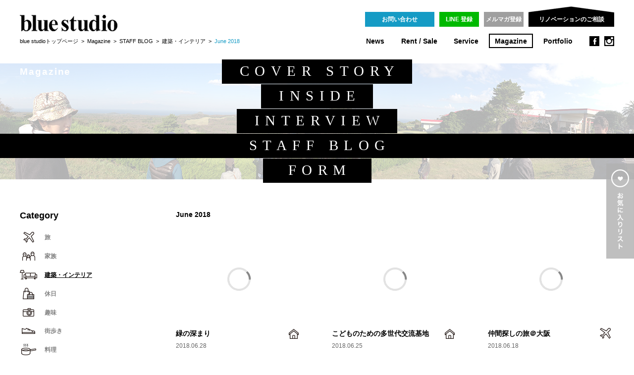

--- FILE ---
content_type: text/html; charset=UTF-8
request_url: https://www.bluestudio.jp/magazine/blog/interior/2018/06.html
body_size: 5206
content:
<!DOCTYPE html>
<html lang="ja">
<head prefix="og: http://ogp.me/ns# fb: http://ogp.me/ns/fb# website: http://ogp.me/ns/website#">

<script async src="https://www.googletagmanager.com/gtag/js?id=G-X7LEBK95RE"></script>
<script>
	window.dataLayer = window.dataLayer || [];
	function gtag(){dataLayer.push(arguments);}
	gtag('js', new Date());
	gtag('config', 'G-X7LEBK95RE');
</script>

<meta charset="utf-8">
<meta name="viewport" content="width=1280">
<meta name="description" content="自分らしい暮らしをかなえる個人邸リノベーションから、事業用建物の再生、街のブランディングまで、ブルースタジオではひとつひとつの「物語」にそった住まい・暮らしのデザインをしています。デザイン×不動産価値を両立させたリノベーション事例や、リノベーション物件の賃貸・売買情報も随時更新中。">
<meta name="keywords" content="リノベーション,リフォーム,中古,マンション,住宅,デザイン,不動産,ストック,再生,東京,ブルースタジオ">
<meta name="format-detection" content="telephone=no">
<meta property="og:type" content="website">
<meta property="og:site_name" content="ブルースタジオ：blue studio　×　リノベーション">
<meta property="og:title" content="ブルースタジオ：blue studio　×　リノベーション">
<meta property="og:description" content="自分らしい暮らしをかなえる個人邸リノベーションから、事業用建物の再生、街のブランディングまで、ブルースタジオではひとつひとつの「物語」にそった住まい・暮らしのデザインをしています。デザイン×不動産価値を両立させたリノベーション事例や、リノベーション物件の賃貸・売買情報も随時更新中。">
<meta property="og:url" content="https://www.bluestudio.jp/">
<meta property="og:image" content="https://www.bluestudio.jp/og.png">

<title>June 2018 | 建築・インテリア | STAFF BLOG | Magazine | ブルースタジオ：blue studio　×　リノベーション</title>

<link rel="icon" href="/favicon.ico">
<link rel="apple-touch-icon-precomposed" href="/og.png">
<link rel="stylesheet" href="/common/css/normalize.css">
<link rel="stylesheet" href="/common/css/main.css">
<link rel="stylesheet" href="/common/css/magazine.css">
<link rel="stylesheet" href="/common/css/blog.css">
<link rel="alternate" media="only screen and (max-width: 640px)" href="https://www.bluestudio.jp/sp/magazine/blog/interior/2018/06.html">
<!--[if lt IE 9]><script src="/common/js/plugin/html5shiv.min.js"></script><![endif]-->

</head>
<body id="magazine">


<!-- header -->
<header id="header" class="clear">

<h1><a href="/"><img src="/common/images/bluestudio.png" alt="ブルースタジオ：blue studio　×　リノベーション" width="197" height="33"></a></h1>

<nav id="nav">
<ul class="clear">
<li class="news"><a href="/bs_news/">News</a></li>
<li class="rentsale"><a href="/rentsale/">Rent / Sale</a></li>
<li class="service"><a href="/service/">Service</a></li>
<li class="magazine"><a href="/magazine/cover/">Magazine</a></li>
<li class="portfolio"><a href="/portfolio/">Portfolio</a></li>
</ul>
</nav>

<ul class="buttons clear">
<li><a href="/inquiry/" class="button">お問い合わせ</a></li>
<li><a href="/inquiry/line/" class="button green">LINE 登録</a></li>
<li><a href="https://form.bluestudio.jp/webapp/form/11648_agr_2/index.do" target="_blank" class="button gray">メルマガ登録</a></li>
</ul>

<ul class="sns">
<li class="facebook"><a href="https://www.facebook.com/bluestudio.jp" target="_blank">facebook</a></li>
<li class="instagram"><a href="https://instagram.com/bluestudio_jaran/" target="_blank">instagram</a></li>
</ul>

<div class="join">
<p class="label"><span>リノベーションのご相談</span></p>
<ul>
<li><a href="https://www.bluestudio-renovation-inquiry.info/" target="_blank">無料の個別相談</a></li>
<li><a href="/bs_news/seminar/#!/private/">セミナーに参加する</a></li>
</ul>
</div>

<p class="location">
<a href="/" title="ブルースタジオ：blue studio　×　リノベーション">blue studioトップページ</a>
&nbsp;&gt;&nbsp;
<a href="/magazine/cover/">Magazine</a>
&nbsp;&gt;&nbsp;
<a href="https://note.com/bluestudio1998/m/me742ef7efe5f" target="_blank" rel="noopener">STAFF BLOG</a>
&nbsp;&gt;&nbsp;
<a href="/magazine/blog/interior/">建築・インテリア</a>
&nbsp;&gt;&nbsp;
<em>June 2018</em>
</p>


</header>
<!-- /header -->


<hr>


<!-- archives -->
<section id="archives" class="blog">


<!-- loading -->
<div id="loading">
<p class="status"><span></span></p>
<p class="mask"></p>
</div>
<!-- /loading -->


<hr>


<!-- title -->
<header>

<h2>Magazine</h2>

<div id="magazine_nav">

<div class="menu">
<a href="/magazine/cover/">
<p class="title">COVER STORY</p>
<p class="copy">“住まい・場” × “暮らし方・働き方”を考える</p>
<p class="base"></p>
</a>
</div>

<div class="menu">
<a href="/magazine/inside/">
<p class="title">INSIDE</p>
<p class="copy">ブルースタジオ的賃貸生活レポート</p>
<p class="base"></p>
</a>
</div>

<div class="menu">
<a href="/magazine/interview/">
<p class="title">INTERVIEW</p>
<p class="copy">気になるクリエイティブ人に直撃</p>
<p class="base"></p>
</a>
</div>

<div class="menu current">
<a href="https://note.com/bluestudio1998/m/me742ef7efe5f" target="_blank" rel="noopener">
<p class="title">STAFF BLOG</p>
<p class="copy">スタッフの徒然、ほぼ毎日更新</p>
<p class="base"></p>
</a>
</div>

<div class="menu">
<a href="/magazine/form/">
<p class="title">FORM</p>
<p class="copy">SPACE DESIGN PHOTO</p>
<p class="base"></p>
</a>
</div>

<div class="mask"></div>

</div>

</header>
<!-- /title -->


<hr>


<!-- contents -->
<div id="contents" class="clear">
<div id="main">


<!-- category -->
<h3 class="category_icon archive">June 2018</h3>
<!-- /category -->


<hr>


<!-- articles -->
<div id="articles" class="category clear">

<ul>
<li><a href="/magazine/blog/005152.html" data-id="005152" data-date="Thu, 28 Jun 2018 08:00:00 +0900" data-day="2018.06.28" data-key="estate" data-label="blue studio物件" data-image="/assets_c/2018/06/sg180627_01-thumb-570xauto-22096.jpg" data-width="570" data-height="380" data-summary="こんにちは、トミヅカです。以前ご紹介したチェルシーガーデンが植栽後約半年が経過したため、写真撮影を行いました。冬に植えた草花たちが春を迎え夏に差し掛かり、すくすくと育っておりました。" data-target="">緑の深まり</a></li>
<li><a href="/magazine/blog/005147.html" data-id="005147" data-date="Mon, 25 Jun 2018 08:00:00 +0900" data-day="2018.06.25" data-key="estate" data-label="blue studio物件" data-image="/assets_c/2018/06/sg180625_TOP-thumb-570xauto-22037.jpg" data-width="570" data-height="380" data-summary="大田区久が原にある賃貸住宅パティオ久が原にコモンスペース「AGITO」（アジト）が完成しました。" data-target="">こどものための多世代交流基地</a></li>
<li><a href="/magazine/blog/005112.html" data-id="005112" data-date="Mon, 18 Jun 2018 08:00:00 +0900" data-day="2018.06.18" data-key="travel" data-label="旅" data-image="/assets_c/2018/06/sg180618_01-thumb-570xauto-21966.jpg" data-width="570" data-height="380" data-summary="最近のブルースタジオでは、東京を飛び出して様々なプロジェクトが進行中です。皆さんの地元でも、僕らが関わるPJが進んでいたりします。" data-target="">仲間探しの旅＠大阪</a></li>
</ul>

</div>
<!-- /articles -->


<!-- pages -->
<div id="pages"></div>
<!-- /pages -->


</div>
<div id="side">


<!-- archive -->
<aside id="archive">

<h3>Category</h3>


<ul class="category">
<li class="travel"><a href="/magazine/blog/travel/">旅</a></li>
<li class="family"><a href="/magazine/blog/family/">家族</a></li>
<li class="interior current"><a href="/magazine/blog/interior/">建築・インテリア</a></li>
<li class="holiday"><a href="/magazine/blog/holiday/">休日</a></li>
<li class="hobby"><a href="/magazine/blog/hobby/">趣味</a></li>
<li class="walk"><a href="/magazine/blog/walk/">街歩き</a></li>
<li class="cooking"><a href="/magazine/blog/cooking/">料理</a></li>
<li class="season"><a href="/magazine/blog/season/">時事・季節</a></li>
<li class="sport"><a href="/magazine/blog/sport/">スポーツ</a></li>
<li class="idea"><a href="/magazine/blog/idea/">思想</a></li>
<li class="art"><a href="/magazine/blog/art/">芸術</a></li>
<li class="estate"><a href="/magazine/blog/estate/">blue studio物件</a></li>
<li class="music"><a href="/magazine/blog/music/">音楽</a></li>
<li class="everyday"><a href="/magazine/blog/everyday/">日常</a></li>
<li class="design"><a href="/magazine/blog/design/">デザイン</a></li>
<li class="cat177"><a href="/magazine/blog/cat177/">仕事</a></li>
<li class="cat178"><a href="/magazine/blog/cat178/">映画</a></li>
</ul>


<h3>Archive</h3>


<ul class="archive">
<li class="year">
<a>2025</a>
<ul>
<li><a href="/magazine/blog/interior/2025/04.html">April</a></li>
<li><a href="/magazine/blog/interior/2025/03.html">March</a></li>
<li><a href="/magazine/blog/interior/2025/02.html">February</a></li>
</ul>
</li>
<li class="year">
<a>2024</a>
<ul>
<li><a href="/magazine/blog/interior/2024/12.html">December</a></li>
<li><a href="/magazine/blog/interior/2024/11.html">November</a></li>
<li><a href="/magazine/blog/interior/2024/10.html">October</a></li>
<li><a href="/magazine/blog/interior/2024/09.html">September</a></li>
<li><a href="/magazine/blog/interior/2024/08.html">August</a></li>
<li><a href="/magazine/blog/interior/2024/07.html">July</a></li>
<li><a href="/magazine/blog/interior/2024/05.html">May</a></li>
<li><a href="/magazine/blog/interior/2024/04.html">April</a></li>
<li><a href="/magazine/blog/interior/2024/03.html">March</a></li>
<li><a href="/magazine/blog/interior/2024/02.html">February</a></li>
<li><a href="/magazine/blog/interior/2024/01.html">January</a></li>
</ul>
</li>
<li class="year">
<a>2023</a>
<ul>
<li><a href="/magazine/blog/interior/2023/12.html">December</a></li>
<li><a href="/magazine/blog/interior/2023/11.html">November</a></li>
<li><a href="/magazine/blog/interior/2023/10.html">October</a></li>
<li><a href="/magazine/blog/interior/2023/09.html">September</a></li>
<li><a href="/magazine/blog/interior/2023/08.html">August</a></li>
<li><a href="/magazine/blog/interior/2023/07.html">July</a></li>
<li class="current"><a href="/magazine/blog/interior/2023/06.html">June</a></li>
<li><a href="/magazine/blog/interior/2023/05.html">May</a></li>
<li><a href="/magazine/blog/interior/2023/04.html">April</a></li>
<li><a href="/magazine/blog/interior/2023/03.html">March</a></li>
<li><a href="/magazine/blog/interior/2023/02.html">February</a></li>
<li><a href="/magazine/blog/interior/2023/01.html">January</a></li>
</ul>
</li>
<li class="year">
<a>2022</a>
<ul>
<li><a href="/magazine/blog/interior/2022/12.html">December</a></li>
<li><a href="/magazine/blog/interior/2022/10.html">October</a></li>
<li><a href="/magazine/blog/interior/2022/09.html">September</a></li>
<li><a href="/magazine/blog/interior/2022/08.html">August</a></li>
<li><a href="/magazine/blog/interior/2022/07.html">July</a></li>
<li class="current"><a href="/magazine/blog/interior/2022/06.html">June</a></li>
<li><a href="/magazine/blog/interior/2022/05.html">May</a></li>
<li><a href="/magazine/blog/interior/2022/04.html">April</a></li>
<li><a href="/magazine/blog/interior/2022/03.html">March</a></li>
<li><a href="/magazine/blog/interior/2022/02.html">February</a></li>
<li><a href="/magazine/blog/interior/2022/01.html">January</a></li>
</ul>
</li>
<li class="year">
<a>2021</a>
<ul>
<li><a href="/magazine/blog/interior/2021/12.html">December</a></li>
<li><a href="/magazine/blog/interior/2021/11.html">November</a></li>
<li><a href="/magazine/blog/interior/2021/09.html">September</a></li>
<li><a href="/magazine/blog/interior/2021/08.html">August</a></li>
<li><a href="/magazine/blog/interior/2021/07.html">July</a></li>
<li class="current"><a href="/magazine/blog/interior/2021/06.html">June</a></li>
<li><a href="/magazine/blog/interior/2021/04.html">April</a></li>
<li><a href="/magazine/blog/interior/2021/03.html">March</a></li>
<li><a href="/magazine/blog/interior/2021/02.html">February</a></li>
<li><a href="/magazine/blog/interior/2021/01.html">January</a></li>
</ul>
</li>
<li class="year">
<a>2020</a>
<ul>
<li><a href="/magazine/blog/interior/2020/12.html">December</a></li>
<li><a href="/magazine/blog/interior/2020/11.html">November</a></li>
<li><a href="/magazine/blog/interior/2020/10.html">October</a></li>
<li><a href="/magazine/blog/interior/2020/08.html">August</a></li>
<li><a href="/magazine/blog/interior/2020/07.html">July</a></li>
<li class="current"><a href="/magazine/blog/interior/2020/06.html">June</a></li>
<li><a href="/magazine/blog/interior/2020/05.html">May</a></li>
<li><a href="/magazine/blog/interior/2020/04.html">April</a></li>
<li><a href="/magazine/blog/interior/2020/03.html">March</a></li>
<li><a href="/magazine/blog/interior/2020/02.html">February</a></li>
<li><a href="/magazine/blog/interior/2020/01.html">January</a></li>
</ul>
</li>
<li class="year">
<a>2019</a>
<ul>
<li><a href="/magazine/blog/interior/2019/12.html">December</a></li>
<li><a href="/magazine/blog/interior/2019/11.html">November</a></li>
<li><a href="/magazine/blog/interior/2019/10.html">October</a></li>
<li><a href="/magazine/blog/interior/2019/09.html">September</a></li>
<li><a href="/magazine/blog/interior/2019/08.html">August</a></li>
<li><a href="/magazine/blog/interior/2019/07.html">July</a></li>
<li class="current"><a href="/magazine/blog/interior/2019/06.html">June</a></li>
<li><a href="/magazine/blog/interior/2019/05.html">May</a></li>
<li><a href="/magazine/blog/interior/2019/03.html">March</a></li>
<li><a href="/magazine/blog/interior/2019/02.html">February</a></li>
<li><a href="/magazine/blog/interior/2019/01.html">January</a></li>
</ul>
</li>
<li class="year current">
<a>2018</a>
<ul>
<li><a href="/magazine/blog/interior/2018/12.html">December</a></li>
<li><a href="/magazine/blog/interior/2018/11.html">November</a></li>
<li><a href="/magazine/blog/interior/2018/10.html">October</a></li>
<li><a href="/magazine/blog/interior/2018/09.html">September</a></li>
<li><a href="/magazine/blog/interior/2018/08.html">August</a></li>
<li><a href="/magazine/blog/interior/2018/07.html">July</a></li>
<li class="current"><a href="/magazine/blog/interior/2018/06.html">June</a></li>
<li><a href="/magazine/blog/interior/2018/05.html">May</a></li>
<li><a href="/magazine/blog/interior/2018/04.html">April</a></li>
<li><a href="/magazine/blog/interior/2018/03.html">March</a></li>
<li><a href="/magazine/blog/interior/2018/02.html">February</a></li>
<li><a href="/magazine/blog/interior/2018/01.html">January</a></li>
</ul>
</li>
<li class="year">
<a>2017</a>
<ul>
<li><a href="/magazine/blog/interior/2017/12.html">December</a></li>
<li><a href="/magazine/blog/interior/2017/11.html">November</a></li>
<li><a href="/magazine/blog/interior/2017/10.html">October</a></li>
<li><a href="/magazine/blog/interior/2017/09.html">September</a></li>
<li><a href="/magazine/blog/interior/2017/08.html">August</a></li>
<li class="current"><a href="/magazine/blog/interior/2017/06.html">June</a></li>
<li><a href="/magazine/blog/interior/2017/05.html">May</a></li>
<li><a href="/magazine/blog/interior/2017/04.html">April</a></li>
<li><a href="/magazine/blog/interior/2017/03.html">March</a></li>
<li><a href="/magazine/blog/interior/2017/02.html">February</a></li>
<li><a href="/magazine/blog/interior/2017/01.html">January</a></li>
</ul>
</li>
<li class="year">
<a>2016</a>
<ul>
<li><a href="/magazine/blog/interior/2016/12.html">December</a></li>
<li><a href="/magazine/blog/interior/2016/11.html">November</a></li>
<li><a href="/magazine/blog/interior/2016/10.html">October</a></li>
<li><a href="/magazine/blog/interior/2016/09.html">September</a></li>
<li><a href="/magazine/blog/interior/2016/08.html">August</a></li>
<li><a href="/magazine/blog/interior/2016/07.html">July</a></li>
<li class="current"><a href="/magazine/blog/interior/2016/06.html">June</a></li>
<li><a href="/magazine/blog/interior/2016/05.html">May</a></li>
<li><a href="/magazine/blog/interior/2016/04.html">April</a></li>
<li><a href="/magazine/blog/interior/2016/03.html">March</a></li>
<li><a href="/magazine/blog/interior/2016/02.html">February</a></li>
<li><a href="/magazine/blog/interior/2016/01.html">January</a></li>
</ul>
</li>
<li class="year">
<a>2015</a>
<ul>
<li><a href="/magazine/blog/interior/2015/12.html">December</a></li>
<li><a href="/magazine/blog/interior/2015/11.html">November</a></li>
<li><a href="/magazine/blog/interior/2015/10.html">October</a></li>
<li><a href="/magazine/blog/interior/2015/09.html">September</a></li>
<li><a href="/magazine/blog/interior/2015/08.html">August</a></li>
<li><a href="/magazine/blog/interior/2015/07.html">July</a></li>
<li class="current"><a href="/magazine/blog/interior/2015/06.html">June</a></li>
<li><a href="/magazine/blog/interior/2015/05.html">May</a></li>
<li><a href="/magazine/blog/interior/2015/04.html">April</a></li>
</ul>
</li>
<li class="year">
<a>2014</a>
<ul>
<li><a href="/magazine/blog/interior/2014/12.html">December</a></li>
<li><a href="/magazine/blog/interior/2014/11.html">November</a></li>
<li><a href="/magazine/blog/interior/2014/10.html">October</a></li>
<li><a href="/magazine/blog/interior/2014/09.html">September</a></li>
<li><a href="/magazine/blog/interior/2014/08.html">August</a></li>
<li class="current"><a href="/magazine/blog/interior/2014/06.html">June</a></li>
<li><a href="/magazine/blog/interior/2014/05.html">May</a></li>
<li><a href="/magazine/blog/interior/2014/04.html">April</a></li>
<li><a href="/magazine/blog/interior/2014/02.html">February</a></li>
<li><a href="/magazine/blog/interior/2014/01.html">January</a></li>
</ul>
</li>
<li class="year">
<a>2013</a>
<ul>
<li><a href="/magazine/blog/interior/2013/12.html">December</a></li>
<li><a href="/magazine/blog/interior/2013/10.html">October</a></li>
<li><a href="/magazine/blog/interior/2013/09.html">September</a></li>
<li><a href="/magazine/blog/interior/2013/08.html">August</a></li>
<li><a href="/magazine/blog/interior/2013/07.html">July</a></li>
<li class="current"><a href="/magazine/blog/interior/2013/06.html">June</a></li>
<li><a href="/magazine/blog/interior/2013/05.html">May</a></li>
<li><a href="/magazine/blog/interior/2013/04.html">April</a></li>
<li><a href="/magazine/blog/interior/2013/03.html">March</a></li>
<li><a href="/magazine/blog/interior/2013/02.html">February</a></li>
<li><a href="/magazine/blog/interior/2013/01.html">January</a></li>
</ul>
</li>
<li class="year">
<a>2012</a>
<ul>
<li><a href="/magazine/blog/interior/2012/12.html">December</a></li>
<li><a href="/magazine/blog/interior/2012/11.html">November</a></li>
<li><a href="/magazine/blog/interior/2012/10.html">October</a></li>
<li><a href="/magazine/blog/interior/2012/09.html">September</a></li>
<li><a href="/magazine/blog/interior/2012/08.html">August</a></li>
<li><a href="/magazine/blog/interior/2012/07.html">July</a></li>
<li><a href="/magazine/blog/interior/2012/05.html">May</a></li>
<li><a href="/magazine/blog/interior/2012/03.html">March</a></li>
<li><a href="/magazine/blog/interior/2012/02.html">February</a></li>
<li><a href="/magazine/blog/interior/2012/01.html">January</a></li>
</ul>
</li>
<li class="year">
<a>2011</a>
<ul>
<li><a href="/magazine/blog/interior/2011/12.html">December</a></li>
<li><a href="/magazine/blog/interior/2011/10.html">October</a></li>
<li><a href="/magazine/blog/interior/2011/09.html">September</a></li>
<li><a href="/magazine/blog/interior/2011/07.html">July</a></li>
<li class="current"><a href="/magazine/blog/interior/2011/06.html">June</a></li>
<li><a href="/magazine/blog/interior/2011/03.html">March</a></li>
</ul>
</li>
<li class="year">
<a>2010</a>
<ul>
<li><a href="/magazine/blog/interior/2010/11.html">November</a></li>
<li><a href="/magazine/blog/interior/2010/08.html">August</a></li>
<li><a href="/magazine/blog/interior/2010/07.html">July</a></li>
<li><a href="/magazine/blog/interior/2010/04.html">April</a></li>
<li><a href="/magazine/blog/interior/2010/02.html">February</a></li>
<li><a href="/magazine/blog/interior/2010/01.html">January</a></li>
</ul>
</li>
<li class="year">
<a>2009</a>
<ul>
<li><a href="/magazine/blog/interior/2009/12.html">December</a></li>
<li><a href="/magazine/blog/interior/2009/11.html">November</a></li>
<li><a href="/magazine/blog/interior/2009/10.html">October</a></li>
<li><a href="/magazine/blog/interior/2009/09.html">September</a></li>
<li><a href="/magazine/blog/interior/2009/08.html">August</a></li>
<li class="current"><a href="/magazine/blog/interior/2009/06.html">June</a></li>
<li><a href="/magazine/blog/interior/2009/05.html">May</a></li>
<li><a href="/magazine/blog/interior/2009/04.html">April</a></li>
<li><a href="/magazine/blog/interior/2009/03.html">March</a></li>
<li><a href="/magazine/blog/interior/2009/02.html">February</a></li>
<li><a href="/magazine/blog/interior/2009/01.html">January</a></li>
</ul>
</li>
<li class="year">
<a>2008</a>
<ul>
<li><a href="/magazine/blog/interior/2008/12.html">December</a></li>
<li><a href="/magazine/blog/interior/2008/11.html">November</a></li>
<li><a href="/magazine/blog/interior/2008/10.html">October</a></li>
<li><a href="/magazine/blog/interior/2008/09.html">September</a></li>
</ul>
</li>
</ul>


</aside>
<!-- /archive -->


</div>
</div>
<!-- /contents -->


</section>
<!-- /magazine -->


<hr>


<!-- article_item -->
<script id="article_item" type="text/x-jquery-tmpl">
<article>
<a href="${link}"{{if target}} target="_blank"{{/if}}>
<p class="image loading"><img src="/common/images/noimage.jpg" alt="" width="${width}" height="${height}" data-src="${image}"></p>
<header>
<h3>${title}</h3>
</header>
<p class="day">${day}</p>
<p class="category ${key}">${label}</p>
<p class="summary">${summary}</p>
<p class="arrow clear"><img src="/common/images/arrow_circle_black_right.png" alt="" width="19" height="19"></p>
{{if favorites}}
<p class="favorites"></p>
{{/if}}
</a>
</article>
</script>
<!-- /article_item -->


<hr>


<!-- footer -->
<footer id="footer">
<div class="inner">

<ul class="menu clear">
<li><a href="/company/">会社概要</a></li>
<li><a href="/employment/">採用情報</a></li>
<li><a href="/privacy/">サイトポリシー</a></li>
<li><a href="/sitemap/">サイトマップ</a></li>
</ul>

<ul class="contact clear">
<li class="tel"><span>Tel 03-3541-5878</span></li>
<li class="inquiry"><a href="/inquiry/" class="button">お問い合わせ</a></li>
<li class="pageup"><span></span></li>
</ul>

<p class="copyright">Copyright &copy; 2015 blue studio co., ltd. All rights reserved.</p>

</div>
</footer>
<!-- /footer -->


<hr>


<!-- favorites -->
<div id="favorites">
<div class="inner">

<div class="bm rentsale">
<p class="title">Rent / Sale</p>
<div class="content"></div>
<ul class="control">
<li class="prev"></li>
<li class="next"></li>
</ul>
</div>

<div class="bm magazine">
<p class="title">Magazine</p>
<div class="content"></div>
<ul class="control">
<li class="prev"></li>
<li class="next"></li>
</ul>
</div>

<div class="bm portfolio">
<p class="title">Portfolio</p>
<div class="content"></div>
<ul class="control">
<li class="prev"></li>
<li class="next"></li>
</ul>
</div>

<p class="tab"></p>
<p class="close"></p>

</div>
</div>
<!-- /favorites -->


<hr>


<script type="text/javascript">
  (function () {
    var tagjs = document.createElement("script");
    var s = document.getElementsByTagName("script")[0];
    tagjs.async = true;
    tagjs.src = "//s.yjtag.jp/tag.js#site=sOVyBMX";
    s.parentNode.insertBefore(tagjs, s);
  }());
</script>
<noscript>
  <iframe src="//b.yjtag.jp/iframe?c=sOVyBMX" width="1" height="1" frameborder="0" scrolling="no" marginheight="0" marginwidth="0"></iframe>
</noscript>
<!--[if lt IE 9]><script src="//ajax.googleapis.com/ajax/libs/jquery/1.11.2/jquery.min.js"></script><![endif]-->
<!--[if gte IE 9]><!--><script src="//ajax.googleapis.com/ajax/libs/jquery/2.1.3/jquery.min.js"></script><!--<![endif]-->
<script src="//ajax.googleapis.com/ajax/libs/jqueryui/1.11.3/jquery-ui.min.js"></script>
<script src="/common/js/plugin/jquery.ui.touch-punch.min.js"></script>
<script src="/common/js/plugin/jquery.tmpl.min.js"></script>
<script src="/common/js/plugin/jquery.transit.min.js"></script>
<script src="/common/js/jquery.main.js"></script>
<script src="/common/js/jquery.magazine.js"></script>
<script src="/common/js/jquery.blog.js"></script>
<script>

favorite.mode = "addlist";
favorite.site = "blog";
blog.mode = "category";

// ローディング　コールバック

loading.callback = menu.start;

$(function() {

	menu.ready();
	archive.ready();

	$window.on("load", function() {
		blog.ready();
	});

});

</script>
</body>
</html>

--- FILE ---
content_type: text/css
request_url: https://www.bluestudio.jp/common/css/magazine.css
body_size: 2404
content:
@charset "utf-8";

/* body
----------------------------------------------- */

#detail .lazy.loading {
	background: url(../images/loading.gif) no-repeat center center;
}

/* archives
----------------------------------------------- */

#archives > header {
	position: relative;
	height: 242px;
}
#archives.cover > header {
	background: white url(../../magazine/images/image_cover.jpg) repeat-x center 8px;
}
#archives.inside > header {
	background: white url(../../magazine/images/image_inside.jpg) repeat-x center 8px;
}
#archives.interview > header {
	background: white url(../../magazine/images/image_interview.jpg) repeat-x center 8px;
}
#archives.blog > header {
	background: white url(../../magazine/images/image_blog.jpg) repeat-x center 8px;
}
#archives.form > header {
	background: white url(../../magazine/images/image_form.jpg) repeat-x center 8px;
}
#archives > header h2 {
	position: absolute;
	top: 0;
	left: 50%;
	margin: 0 0 0 -600px;
	width: 200px;
	z-index: 2;
}
#archives > header .mask {
	position: absolute;
	top: 0;
	left: 0;
	width: 100%;
	height: 249px;
	background: white;
}
#archives .copy {
	padding: 4.5em 0 0;
	font-size: 0.95em;
	font-weight: normal;
	text-align: center;
}

/* magazine_nav
----------------------------------------------- */

#magazine_nav {
	position: absolute;
	top: 0;
	left: 0;
	width: 100%;
}
#magazine_nav .menu {
	position: relative;
	margin: 0 0 1px;
	height: 49px;
	text-align: center;
	line-height: 1em;
	z-index: 1;
}
#magazine_nav a {
	display: block;
	margin: 0;
	padding: 0;
	height: 49px;
}
#magazine_nav .title {
	display: inline-block;
	position: relative;
	margin: 0;
	padding: 0 0.85em;
	height: 49px;
	color: white;
	font-family: "Times New Roman", serif;
	font-size: 1.8em;
	text-indent: 0.4em;
	letter-spacing: 0.4em;
	line-height: 1.6em;
	background: black;
	overflow: hidden;
	z-index: 1;
}
#magazine_nav .copy {
	display: none;
	position: absolute;
	top: 0;
	left: 0;
	margin: 0;
	padding: 0;
	width: 100%;
	height: 49px;
	color: white;
	font-size: 0.95em;
	line-height: 3.25em;
	overflow: hidden;
	z-index: 1;
}
#magazine_nav .base {
	position: absolute;
	top: 0;
	left: 50%;
	width: 0;
	height: 49px;
	background: black;
	z-index: 0;
}

/* contents
----------------------------------------------- */

#contents {
	padding: 0 0 4.5em;
	min-height: 800px;
}

/* pages
----------------------------------------------- */

#pages {
	margin: 0;
}

/* articles
----------------------------------------------- */

#articles {
	margin: auto;
	padding: 56px 0 0;
	width: 1260px;
}
#articles ul {
	display: none;
}
#articles article {
	float: left;
	padding: 0 0 4.4em;
	width: 25%;
}
#articles article a {
	display: block;
	position: relative;
	margin: 0 30px;
}
#articles article header {
	position: relative;
	margin: 24px 0 1.5em;
	height: 36px;
	overflow: hidden;
}
#articles article h3 {
	display: table-cell;
	padding: 0 0 0 95px;
	height: 36px;
	font-size: 0.85em;
	line-height: 1.4em;
	vertical-align: middle;
}
#articles article .name {
	font-size: 0.75em;
	font-weight: bold;
	white-space: nowrap;
}

/* vol */

#articles article .vol {
	display: block;
	position: absolute;
	top: 0;
	left: 0;
	width: 86px;
	height: 36px;
}
#articles article .vol li {
	float: left;
}
#articles article .vol .label {
	width: 38px;
	height: 36px;
	background: url(../../magazine/images/vol.png) no-repeat;
}
#articles article .vol .num {
	width: 24px;
	height: 36px;
	background: url(../../magazine/images/vol_num.png) no-repeat;
}
#articles article .vol .num_0 {
	background-position: 0 0;
}
#articles article .vol .num_1 {
	background-position: 0 -36px;
}
#articles article .vol .num_2 {
	background-position: 0 -72px;
}
#articles article .vol .num_3 {
	background-position: 0 -108px;
}
#articles article .vol .num_4 {
	background-position: 0 -144px;
}
#articles article .vol .num_5 {
	background-position: 0 -180px;
}
#articles article .vol .num_6 {
	background-position: 0 -216px;
}
#articles article .vol .num_7 {
	background-position: 0 -252px;
}
#articles article .vol .num_8 {
	background-position: 0 -288px;
}
#articles article .vol .num_9 {
	background-position: 0 -324px;
}

#articles article .summary {
	margin: 1em 0 0;
	height: 9em;
	font-size: 0.75em;
	line-height: 1.8em;
	overflow: hidden;
}
#articles article .image {
	height: 170px;
	text-align: center;
	background: black;
	overflow: hidden;
}
#articles article .image img {
	width: 100%;
	height: auto;
}
#articles article .image.loading {
	background: white url(../images/loading.gif) no-repeat center center;
}
#articles article .favorites {
	display: none;
	position: absolute;
	top: 10px;
	right: 10px;
	width: 28px;
	height: 28px;
	background: url(../images/ic_favorite_small.png) no-repeat;
}

/* sub_contents
----------------------------------------------- */

#sub_contents {
	margin: 3em auto 0;
	background: white;
}
#sub_contents .inner {
	position: relative;
	margin: auto;
	width: 1200px;
	height: 45px;
}
#sub_contents .back {
	position: absolute;
	top: 1em;
	left: 0;
}
#sub_contents .no {
	position: absolute;
	top: 1.3em;
	left: 50%;
	margin: 0 0 0 -100px;
	width: 200px;
	font-family: Helvetica;
	font-size: 0.85em;
	font-weight: bold;
	text-align: center;
	letter-spacing: 0.1em;
}
#sub_contents .date {
	position: absolute;
	top: 1.3em;
	right: 8.6em;
	font-family: Helvetica;
	font-size: 0.85em;
	letter-spacing: 0.05em;
}

/* inside
----------------------------------------------- */

#archives.inside {
	padding: 0 0 50px;
}
#detail.inside {
	margin: auto;
	width: 966px;
}
#detail.inside .inner {
	padding: 0 0 25px;
	border-left: 3px solid black;
	border-right: 3px solid black;
	border-bottom: 3px solid black;
}

/* header */

#detail.inside > header {
	position: relative;
	margin: 25px 0 0;
	height: 282px;
	color: white;
	background: black;
	overflow: hidden;
}
#detail.inside > header h3 {
	position: absolute;
	top: 2em;
	left: 9.5em;
}
#detail.inside > header h3 span {
	display: table-cell;
	width: 290px;
	height: 96px;
	font-family: serif;
	font-size: 1.5em;
	line-height: 1.5em;
	vertical-align: middle;
}
#detail.inside > header .vol {
	position: absolute;
	top: 2em;
	left: 2.25em;
	width: 94px;
	height: 94px;
	color: black;
	background: white;
	-webkit-border-radius: 50%;
	-moz-border-radius: 50%;
	border-radius: 50%;
}
#detail.inside > header .vol span {
	display: table-cell;
	width: 94px;
	height: 94px;
	font-family: "Times New Roman", serif;
	font-size: 1.7em;
	text-align: center;
	vertical-align: middle;
}
#detail.inside > header .summary {
	position: absolute;
	top: 160px;
	left: 42px;
	font-size: 0.75em;
	line-height: 2em;
}
#detail.inside > header .summary span {
	display: inline-block;
	padding: 0 0.5em;
	font-size: 0.95em;
	line-height: 1.5em;
	border: 1px solid white;
}
#detail.inside > header .favorite {
	position: absolute;
	top: 37px;
	left: 456px;
	z-index: 1;
}
#detail.inside > header .image {
	position: absolute;
	top: 0;
	right: 0;
	width: 423px;
	height: 282px;
	overflow: hidden;
}
#detail.inside > header .image img {
	width: 100%;
	height: auto;
}

/* article */

#detail.inside article {
	margin: auto;
	padding: 2.5em 0 0;
	width: 806px;
}
#detail.inside article h4 {
	display: inline-block;
	padding: 1.5em 1.7em;
	min-width: 18.3em;
	text-align: center;
	line-height: 0;
	border: 3px solid black;
}
#detail.inside article .image {
	margin: 1em 0 0;
}
#detail.inside article p {
	padding: 2.5em 0 0;
	font-size: 0.85em;
	line-height: 2em;
}
#detail.inside article .images {
	padding: 1em 0 0;
}
#detail.inside article .images li {
	padding: 1.25em 0 0;
}
#detail.inside article .caption {
	padding: 1.5em 0 0;
	font-size: 0.75em;
	line-height: 1.5em;
}
#detail.inside article .columns {
}
#detail.inside .left_block h4 {
	float: left;
}
#detail.inside .right_block h4 {
	float: right;
}
#detail.inside .left_block .main {
	float: right;
	width: 550px;
}
#detail.inside .left_block .side {
	float: left;
	width: 200px;
}
#detail.inside .right_block .main {
	float: left;
	width: 550px;
}
#detail.inside .right_block .side {
	float: right;
	width: 200px;
}

/* column_end */

#detail.inside .column_end {
	position: relative;
	margin: auto;
	width: 806px;
	height: 8em;
	border-bottom: 3px solid black;
}
#detail.inside .column_end .writer {
	position: absolute;
	left: 0;
	bottom: 22px;
	font-size: 0.75em;
	line-height: 1.8em;
}
#detail.inside .column_end .share {
	position: absolute;
	right: 0;
	bottom: 20px;
}

/* information */

#detail.inside .information {
	margin: auto;
	padding: 2em 0 0;
	width: 806px;
}
#detail.inside .information h5 {
	font-size: 1em;
}
#detail.inside .information .column {
	padding: 1.5em 0 0;
}
#detail.inside .information .image {
	float: left;
	width: 274px;
	height: 183px;
	overflow: hidden;
}
#detail.inside .information .spec {
	float: right;
	padding: 18px 0 0;
	width: 512px;
	height: 163px;
	border: 1px solid rgb(213,213,213);
}
#detail.inside .information .spec .left {
	float: left;
	width: 282px;
}
#detail.inside .information .spec .right {
	float: right;
	width: 230px;
}
#detail.inside .information .spec .left p {
	padding: 0 20px 25px;
	font-size: 0.75em;
	line-height: 1.8em;
}
#detail.inside .information .spec .right p {
	display: table-cell;
	width: 230px;
	height: 150px;
	text-align: center;
	vertical-align: middle;
	border-left: 1px solid rgb(213,213,213);
}

/* buttons */

#detail.inside .buttons {
	margin: 48px 0 0;
	text-align: center;
}
#detail.inside .buttons li {
	display: inline;
	margin: 0 0.5em;
}
#detail.inside .buttons a.button {
	padding: 1em 0;
	width: 196px;
	font-size: 0.75em;
}

/* interview
----------------------------------------------- */

#archives.gray {
	padding: 0 0 40px;
	background: rgb(246,246,246);
}
#detail.interview {
	position: relative;
	margin: 31px auto 0;
	padding: 0 0 50px;
	width: 966px;
	background: white;
}
#detail.interview header {
	padding: 0 0 1.5em;
	color: white;
	background: black;
}
#detail.interview h3 {
	margin: 0 550px 0 0;
	padding: 0.7em 0 0 40px;
	font-family: "Times New Roman", serif;
	font-size: 2.25em;
	font-weight: normal;
}
#detail.interview .name {
	padding: 1em 0 0 40px;
	font-size: 1em;
	font-weight: bold;
}
#detail.interview .favorite {
	position: absolute;
	top: 1.5em;
	left: 430px;
	z-index: 1;
}
#detail.interview .image {
	position: absolute;
	top: 34px;
	right: 40px;
	width: 440px;
	height: 280px;
	text-align: right;
	overflow: hidden;
}
#detail.interview .image img {
	width: auto;
	height: 280px;
}
#detail.interview .summary {
	margin: 0 0 0 40px;
	padding: 1.2em 0 0;
	width: 440px;
	min-height: 180px;
}
#detail.interview .summary p {
	padding: 1.8em 0 0;
	font-size: 0.85em;
	line-height: 2.1em;
}

/* talk */

#detail.interview .talk {
	margin: 50px auto 0;
	width: 800px;
}
#detail.interview .talk p {
	margin: 2em 0 0;
	font-size: 0.85em;
	line-height: 2em;
}
#detail.interview .talk p strong {
	display: block;
	margin: 2.5em 0 0.85em;
	font-size: 1.5em;
	line-height: 1.3em;
}
#detail.interview .talk p img {
	margin: 0 0 1.5em;
}
#detail.interview .talk .caption {
	display: block;
	font-size: 0.8em;
	line-height: 1.3em;
}
#detail.interview .talk .bs,
#detail.interview .talk .answer {
	display: inline-block;
	margin: 0;
	padding: 0.5em 0.5em 0.4em;
	min-width: 2em;
	font-size: 0.85em;
	font-weight: bold;
	text-align: center;
	line-height: 1em;
	border: 2px solid black;
	background: white;
}
#detail.interview .talk .bs {
	color: white;
	background: black;
}
#detail.interview .talk table {
}
#detail.interview .talk th,
#detail.interview .talk td {
	padding: 2em 0 0;
	font-size: 0.85em;
	font-weight: normal;
	text-align: left;
	vertical-align: top;
	line-height: 2em;
}
#detail.interview .talk th {
	padding: 2em 1em 0 0;
	white-space: nowrap;
}
#detail.interview .talk th .bs,
#detail.interview .talk th .answer {
	font-size: 0.85em;
	line-height: 1em;
}
#detail.interview .talk td img {
	margin: 1.5em 0;
}

/* caution */

#detail.interview .caution {
	margin: 1.5em auto 0;
	width: 800px;
	text-align: right;
}
#detail.interview .caution p {
	padding: 1.5em 0 0;
	font-size: 0.75em;
	line-height: 1.5em;
}

/* sns */

#detail.interview .sns {
	margin: auto;
	width: 800px;
}
#detail.interview .sns .share {
	float: right;
	margin: 0.5em 0 0;
}

/* profile */

#detail.interview .profile {
	margin: 40px auto 0;
	padding: 0 0 2em;
	width: 590px;
	text-align: center;
	border: 3px solid black;
}
#detail.interview .profile p {
	margin: 1.25em 0 0;
	padding: 0;
	font-size: 0.75em;
	line-height: 2em;
}
#detail.interview .profile p a {
	text-decoration: underline;
}
#detail.interview .profile .ja {
	margin: 0;
	padding: 2.5em 0 0;
	font-size: 0.95em;
	font-weight: bold;
	text-indent: 0.1em;
	letter-spacing: 0.1em;
	line-height: 1em;
}
#detail.interview .profile .en {
	margin: 0;
	padding: 0.8em 0 0.5em;
	font-family: Helvetica;
	line-height: 1em;
}


--- FILE ---
content_type: text/javascript
request_url: https://www.bluestudio.jp/common/js/jquery.blog.js
body_size: 2484
content:

/* blog
----------------------------------------------- */

var blog = {
	ready:function() {

		$articles = $("#articles");
		$pages = $("#pages");

		// お気に入りを取得
		
		blog.favorite.load();		
		
	},
	initialize:function() {

		// ソースデータを取得
		
		blog.data = new Array();
		
		$articles.find("li").each(function(i) {
			
			var $elem = $(this).find("a");
			var id = $elem.data("id");
			var favorites = false;

			// お気に入りチェック
						
			if (blog.favorite.data.count > 0) {
				favorites = (blog.favorite.data.items.indexOf(id) > -1) ? true:false;
			}

			blog.data[i] = new Object();
			blog.data[i]["id"]			= id;
			blog.data[i]["favorites"]	= favorites;
			blog.data[i]["link"]		= $elem.attr("href");
			blog.data[i]["image"]		= $elem.data("image");
			blog.data[i]["width"]		= $elem.data("width");
			blog.data[i]["height"]		= $elem.data("height");
			blog.data[i]["summary"]		= $elem.data("summary");
			blog.data[i]["day"]			= $elem.data("day");
			blog.data[i]["key"]			= $elem.data("key");
			blog.data[i]["label"]		= $elem.data("label");
			blog.data[i]["target"]		= $elem.data("target");
			blog.data[i]["title"]		= $elem.text();
			
		});
				
		// ハッシュを取得
		
		blog.hashchange.content(location.hash);
		blog.hashchange.ready();
		
	},
	hashchange:{
		ready:function() {
	
			$window.off("hashchange").on("hashchange", blog.hashchange.on);
			
		},
		content:function(hash) {
	
			hash = hash.replace("#!", "");
	
			var options = hash.split("/");
	
			options = $.grep(options, function(e) { return e !== ""; });
			
			var page = (!options[0]) ? 1:options[0];
	
			blog.sort(page);
			
		},
		on:function() {
	
			blog.hashchange.content(location.hash);
			
		}
	},
	sort:function(page) {

		var htmls = new Array();
		var html;
		
		// ページを取得
		
		var total = blog.data.length;
		var page_mum = (blog.mode == "index") ? 100:100; // 1ページの表示件数
		var total_page = Math.floor(total / page_mum);

		if (total % page_mum > 0) total_page += 1;
		
		// ページングを生成

		page = parseInt(page);

		var pages = paging(page, total_page);

		htmls = new Array();
		html;

		htmls.push('<ul>');

		if (page > 1) htmls.push('<li class="prev"><a href="#!/' + (page - 1) + '/">前へ</a></li>');
		
		for (var i in pages) {
			
			if (!parseInt(pages[i])) break;

			var current = (pages[i] == page) ? ' class="current"':'';
			
			htmls.push('<li' + current + '><a href="#!/' + pages[i] + '/">' + pages[i] + '</a></li>');
			
		}

		if (page < total_page) htmls.push('<li class="next"><a href="#!/' + (page + 1) + '/">次へ</a></li>');

		htmls.push('</ul>');
				
		html = htmls.join("");
		
		$pages.html("");
		
		if (total_page > 1) $pages.html(html);

		// エントリーの表示
		
		blog.start(page_mum, total, page);
		
	},
	start:function(page_mum, total, page) {

		page_mum = parseInt(page_mum);
		total = parseInt(total);
		page = parseInt(page);

		var start = (page - 1) * page_mum;
		var end = start + page_mum;
		
		if (end > total) {
			end = total;
		}

		var items = new Array();
		var count = 0;
		
		for (var i = start; i < end; i++) {
			items[count] = blog.data[i]
			count++;
		}
		
		if (count <= 0) {
			blog.error("お探しのページは見つかりませんでした。");
			return false;
		}

		// 初期化
		
		$articles.html("");
		$articles.show();

		// エントリーの挿入
		
		$("#article_item").tmpl(items).appendTo($articles);

		// イメージ座標取得
		
		blog.images = new Array();
		
		$articles.find("article").each(function(i) {
			
			blog.images[i] = { flag:true, elem:$(this), pos:$(this).offset().top }

			$(this).css({ opacity:0 }).delay(i*50).transition({ opacity:1 }, 350);
			$(this).find(".image").find("img").css({ opacity:0 });
			
			// summaryを改行
			
			var summary = $(this).find(".summary").text();
			summary = summary.replace("\n", "<br>");
			
			$(this).find(".summary").html(summary);
			
		});

		// トリガー

		$window.off("scroll").on("scroll", blog.scroll);

		if (page > 1) {

			var pos = $("#archives").find("header").eq(0).offset().top;
			
			$(docu).animate({ scrollTop:pos }, 1);

		}
		else {
			
			$(docu).animate({ scrollTop:0 }, 1);
			
		}

		blog.scroll();
		
	},
	scroll:function() {

		var scrolltop = $window.scrollTop();

		// イメージ遅延読み込み
		
		for (var i in blog.images) {

			var flag = blog.images[i].flag;
			var elem = blog.images[i].elem;
			var pos = blog.images[i].pos;
			var src = $(elem).find(".image").find("img").data("src");

			if (isie) src += "?" + new Date().getTime();

			if (flag && scrolltop + $window.height() >= pos) {
				
				$(elem).find(".image").find("img").attr("src", src);
				$(elem).find(".image").find("img").on("load", function(i) {

					// イメージをセンター合わせ
					
					var width = $(this).attr("width");
					var height = $(this).attr("height");
					var index = $(this).parent().parent().parent().index();
					var image_width = (blog.mode == "index" && index == 0) ? 570:255;
					var image_height = (blog.mode == "index" && index == 0) ? 380:170;

					var set_width = image_width;
					var set_height = Math.floor(height / width * set_width);
					var margin = Math.floor(image_height / 2 - set_height / 2);

					if (set_height > image_height) {
						set_width = Math.floor(width / height * image_height);
						set_height = image_height;
						margin = 0;
					}
									
					$(this).css({ marginTop:margin, width:set_width, height:set_height });

					$(this).css({ opacity:1 });
					$(this).parent().css({ opacity:0 }).animate({ opacity:1 }, 500, "easeInOutCubic", function() {
						$(this).parent().parent().off("mouseenter").on("mouseenter", hover.enter);
						$(this).parent().parent().off("mouseleave").on("mouseleave", hover.leave);
					});
					
					$(this).parent().parent().find(".favorites").show();

					$(this).parent().removeClass("loading");
					$(this).off("load");
					
				});

				$(elem).find(".image").addClass("loading");
				
				blog.images[i].flag = false;
				
			}
			
		}
		
	},
	error:function(str) {
				
		var message = '<p class="error">' + str + '</p>';

		$articles.html(message);
		$articles.show();
		$pages.html("");
		
		return false;
		
	},
	favorite:{
		load:function() {

			var jqxhr = $.ajax({ dataType:"jsonp", timeout:5000, url:"/favorite.json", data:{ mode:favorite.mode, site:favorite.site, callback:"favorite" }, jsonpCallback:"favoriteCallback" });
		
			jqxhr.done(blog.favorite.done);
			jqxhr.fail(blog.favorite.fail);
			
		},
		done:function(data) {
															
			blog.favorite.data = data;
			blog.initialize();
			
		},
		fail:function() {

			blog.favorite.data = { count:0 };
			blog.initialize();
			
		}
	}
};

/* archive
----------------------------------------------- */

var archive = {
	ready:function() {
		
		$archive = $("#archive");
		$archive.find(".year").find("a").off("click").on("click", archive.click);
		$archive.find("ul").find("ul").find("a").off("click");
		$archive.find(".current").find("ul").show();

	},
	click:function() {
		
		$archive.find(".year").removeClass("current");
		$archive.find(".year").find("ul").stop().slideUp(350, "easeInOutCubic");
		
		$(this).parent().toggleClass("current");
		$(this).parent().find("ul").stop().slideToggle(350, "easeInOutCubic");
		
		return false;
		
	}
};
